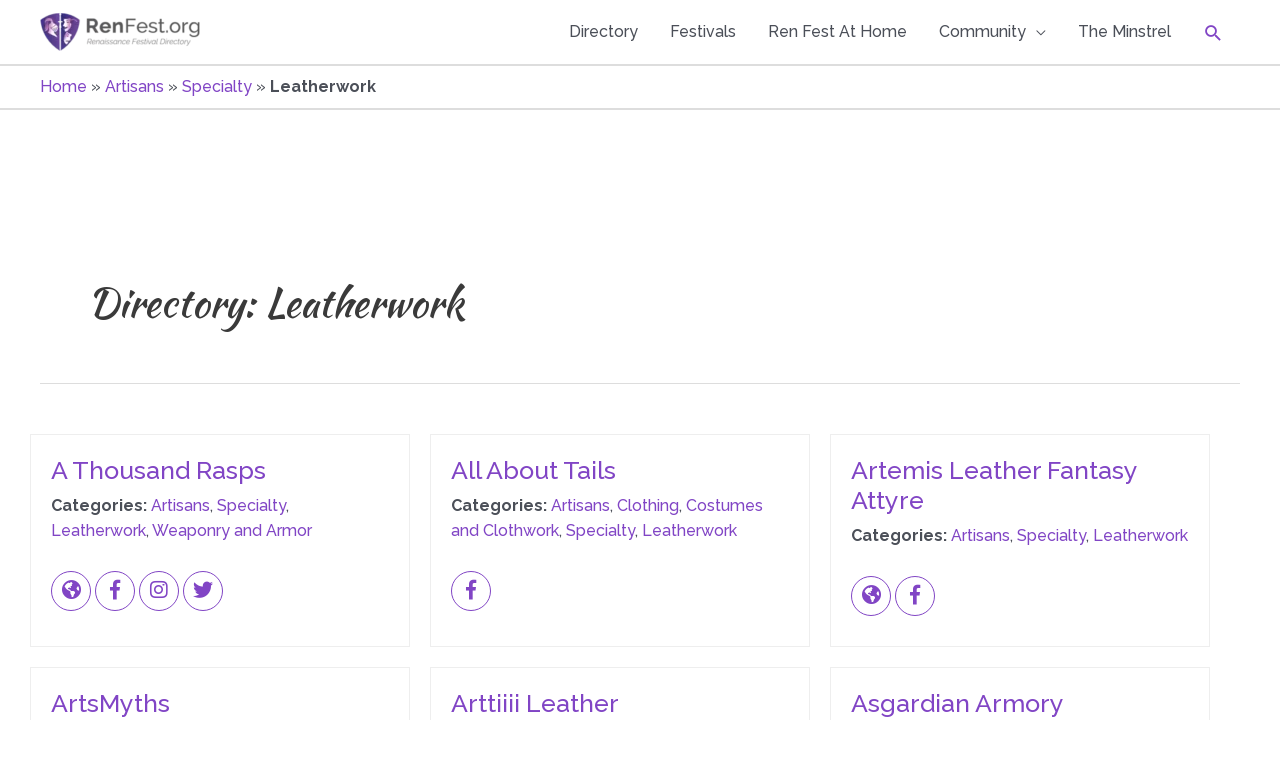

--- FILE ---
content_type: text/html; charset=utf-8
request_url: https://www.google.com/recaptcha/api2/aframe
body_size: 266
content:
<!DOCTYPE HTML><html><head><meta http-equiv="content-type" content="text/html; charset=UTF-8"></head><body><script nonce="AkPrwrv9knLAIT1Tax2c-Q">/** Anti-fraud and anti-abuse applications only. See google.com/recaptcha */ try{var clients={'sodar':'https://pagead2.googlesyndication.com/pagead/sodar?'};window.addEventListener("message",function(a){try{if(a.source===window.parent){var b=JSON.parse(a.data);var c=clients[b['id']];if(c){var d=document.createElement('img');d.src=c+b['params']+'&rc='+(localStorage.getItem("rc::a")?sessionStorage.getItem("rc::b"):"");window.document.body.appendChild(d);sessionStorage.setItem("rc::e",parseInt(sessionStorage.getItem("rc::e")||0)+1);localStorage.setItem("rc::h",'1769019159095');}}}catch(b){}});window.parent.postMessage("_grecaptcha_ready", "*");}catch(b){}</script></body></html>

--- FILE ---
content_type: text/css
request_url: https://www.renfest.org/wp-content/themes/astra-renfest/styles-custom.css
body_size: 1679
content:
.site-title {
    font-family: "Kaushan Script", handwriting;
}

/* tweak homepage slider text */
.hero-slider-header {
    font-weight: 700;
    text-shadow: 2px 2px #333;
}

.digital-ren-icons, .mb20 {
    margin-bottom: 20px;
}

.ast-single-post .entry-title,
h1.page-title {
    font-size: 2.5em;
    color: #3a3a3a;
}

/* default to underline on hover only */
h1 a,
h2 a,
h3 a {
    text-decoration: none;
}

a:hover {
    text-decoration: underline;
}

h1 a:hover,
h2 a:hover,
h3 a:hover {
    text-decoration: underline !important;
}

/* in search results, don't show images, they show page-width. */
body.search.search-results #main article div.post-thumb {
    display: none;
}

#primary {
    margin: 1em 0 4em 0;
}

.page-id-58 #primary {
    margin: 4em 0;
}

/* better SEO for icons */
.visually-hidden {
    clip: rect(1px, 1px, 1px, 1px);
    height: 1px;
    overflow: hidden;
    position: absolute;
    white-space: nowrap;
    width: 1px;
}

/* better SEO for icons */
.visually-hidden:focus {
    clip: auto;
    height: auto;
    overflow: auto;
    position: absolute;
    width: auto;
}

.bulletless-list {
    list-style: none;
    margin-left: 0;
}

.bulletless-list li {
    margin-bottom: 20px;
}

.bottom-spacer {
    margin-bottom: 20px;
}

/* add padding to instagram images */
.wpmi-list.wpmi-layout-3 .wpmi-item,
.wpmi-list.wpmi-layout-6 .wpmi-item {
    padding: 1%;
}

/* Fix Media & Text widget */
.ast-no-sidebar .entry-content .alignwide {
    margin-left: 0;
    margin-right: 0;
}

.wp-block-media-text .wp-block-media-text__content {
    padding: 0;
}

.wp-block-media-text .wp-block-media-text__media {
    padding-right: 4%;
}

.wp-block-media-text.has-media-on-the-right .wp-block-media-text__media {
    padding-right: 0;
    padding-left: 4%;
}

.side-column-border {
    border: 1px solid #8145c5;
    border-radius: 4px;
    background: #f7f7f7;
    padding: 10px;
}

.ast-blog-featured-section.post-thumb {
    max-width: 400px;
    margin-right: 20px;
}

/* Festivals archive page */

/* customive the child pages plugin layout, used for festival page lists */
/* .festivals-list,
.directory-list {
    display: flex;
    flex-direction: row;
    flex-wrap: wrap;
    align-items: stretch;
    align-content: flex-start;
} */

.post-type-archive-festival .ast-row,
.festival .ast-row,
.post-type-archive-directory .ast-row,
.directory .ast-row,
.tax-dc .ast-row {
    display: flex;
    flex-direction: row;
    flex-wrap: wrap;
    border: none;
}

.post-type-archive .ast-row .festival,
.single .ast-row .festival,
.post-type-archive .ast-row .directory,
.single .ast-row .directory,
.tax-dc .ast-row .directory {
    width: 380px;
    border: 1px solid #eee;
    margin: 10px;
    padding: 20px;
}

.ast-row .festival .entry-header,
.ast-row .directory .entry-header {
    border: none;
    margin-bottom: 8px;
    background: inherit;
}

.post-type-archive .ast-row .festival .entry-header h2,
.post-type-archive .ast-row .directory .entry-header h2,
.single .ast-row .festival .entry-header h2,
.single .ast-row .directory .entry-header h2,
.tax-dc .ast-row .directory h2 {
    font-size: 1.5625rem;
}

.post-type-archive .ast-row .festival .entry-header h2 a,
.post-type-archive .ast-row .directory .entry-header h2 a,
.single .ast-row .festival .entry-header h2 a,
.single .ast-row .directory .entry-header h2 a,
.tax-dc .ast-row .directory h2 a {
    color: #8145c5;
}

.ast-row .festival .blog-layout-1,
.ast-row .directory .blog-layout-1 {
    padding-bottom: 0;
    border-bottom: none;
}

.ast-row .festival .post-thumb a,
.ast-row .directory .post-thumb a {
    display: flex;
    height: 180px;
}

.ast-row .festival .post-thumb a img,
.ast-row .directory .post-thumb a img {
    margin: 0 auto;
    object-fit: contain;
}

.ast-row .festival .excerpt,
.ast-row .directory .excerpt {
    margin-bottom: 10px;
    /* font-size: 0.9rem; */
}

/* Hide the WP excerpt in the listing */
.ast-row .festival .excerpt + p,
.ast-row .directory .excerpt + p {
    display: none;
}

.ast-row .festival .site-icons a,
.ast-row .directory .site-icons a {
    text-decoration: none;
}

.ast-row .festival .site-icons i,
.ast-row .directory .site-icons i {
    width: 40px;
    height: 40px;
    border: 1px solid;
    font-size: 20px;
    border-radius: 20px;
    text-align: center;
    padding-top: 8px;
}

.ast-row .festival .site-icons.small-icons i,
.ast-row .directory .site-icons.small-icons i {
    width: 24px;
    height: 24px;
    font-size: 16px;
    border-radius: 12px;
    padding-top: 2px;
}

.post-type-archive .ast-row .festival .entry-header .blog-layout-1,
.post-type-archive .ast-row .directory .entry-header .blog-layout-1,
.single .ast-row .festival .entry-header .blog-layout-1,
.single .ast-row .directory .entry-header .blog-layout-1,
.tax-dc .ast-row .directory .blog-layout-1 {
    border-bottom: none;
    padding-bottom: 0;
}

.post-type-festival-table article {
    display: flex;
    flex-direction: row;
    justify-content:start;
    align-items: center;
    width:100%;
    margin-bottom: 20px;
}

.post-type-festival-table .festival-info {
    display: flex;
    flex-direction: column;
    justify-content:start;
    align-items: baseline;
    width:100%;
}

.post-type-festival-table article .post-thumb {
    width: 80px;
    height: 80px;
    border: solid 1px #eee;
    margin-right: 10px;
    display: flex;
}
.post-type-festival-table .ast-row .festival .post-thumb a {
    height: auto;
}

.post-type-festival-table article h2 {
    font-size: 1.5em;
    font-family: 'Kaushan Script';
    margin-right: 12px;
    margin-bottom: 0;
}

#festivals-map {
    width: 100%;
    height: 300px;
    border: none;
    margin-top: 10px;
    margin-bottom: 20px;
}

#festivals-map .map-info {
    max-width: 250px;
}

#festivals-map .map-info h6 {
    font-family: "Kaushan Script", handwriting;
    font-weight: 700;
    color: #8145c5;
}

/* Single festival page */
.single-festival .festival .site-icons,
.single-directory .directory .site-icons {
    margin-bottom: 20px;
}

.single-festival .festival .site-icons a,
.single-directory .directory .site-icons a {
    text-decoration: none;
}
.site-icons.detailed a {
    display: block;
    margin-bottom: 10px;
}

.single-festival .festival .site-icons i,
.single-directory .directory .site-icons i {
    width: 40px;
    height: 40px;
    border: 1px solid;
    font-size: 20px;
    border-radius: 20px;
    text-align: center;
    padding-top: 8px;
}

.single-festival .directory .site-icons.small-icons i,
.single-directory .festival .site-icons.small-icons i {
    width: 24px;
    height: 24px;
    font-size: 16px;
    border-radius: 12px;
    padding-top: 2px;
}

.single-festival .festival .info-label {
    font-weight: 700;
}

.single-festival .festival .festival-logo {
    max-width: 350px;
    margin: 0 auto;
}

.single-festival .festival .festival-map {
    margin-bottom: 20px;
}

.ast-pagination.custom-pagination {
    padding-top: 1.5em;
    text-align: center;
}
.ast-pagination.custom-pagination .page-numbers {
    display: inline-block;
    width: 2.33333em;
    height: 2.33333em;
    font-size: 16px;
    font-size: 1.06666rem;
    line-height: calc(2.33333em - 3px);
    text-align: center;
}

.ast-pagination.custom-pagination .next.page-numbers {
    display: inherit;
    float: none;
}

.ast-pagination.custom-pagination .prev.page-numbers,
.ast-pagination.custom-pagination .next.page-numbers {
    padding: 0 1.5em;
    height: 2.33333em;
    line-height: calc(2.33333em - 3px);
}

.ast-pagination.custom-pagination .prev.page-numbers,
.ast-pagination.custom-pagination .prev.page-numbers:visited,
.ast-pagination.custom-pagination .prev.page-numbers:focus,
.ast-pagination.custom-pagination .next.page-numbers,
.ast-pagination.custom-pagination .next.page-numbers:visited,
.ast-pagination.custom-pagination .next.page-numbers:focus {
    display: inline-block;
    width: auto;
}

.ast-pagination.custom-pagination a {
    color: #8145c5;
}
.ast-pagination.custom-pagination a:hover,
.ast-pagination.custom-pagination a:focus,
.ast-pagination.custom-pagination > span:hover:not(.dots),
.ast-pagination.custom-pagination > span.current {
    color: #3a3a3a;
}

.dc-categories {
    list-style: none;
    margin: 0;
    padding-left: 20px;
}

.dc-categories .cat-item {
    box-sizing: border-box;
    display: inline-block;
    margin: 0 0 20px;
    border: solid 1px #9b51e0;
    margin-right: 20px;
    padding: 8px;
    border-radius: 4px;
}

.dc-categories .cat-item:nth-child(2n + 1) {
    clear: none;
}

.search-thumbnail {
    max-width: 200px;
    float: right;
    margin-left: 20px;
}
